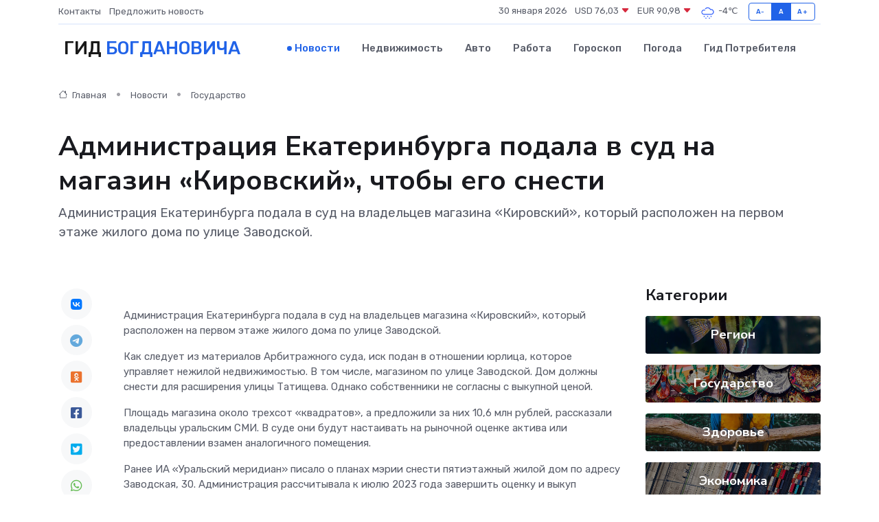

--- FILE ---
content_type: text/html; charset=UTF-8
request_url: https://bogdanovich-gid.ru/news/gosudarstvo/administraciya-ekaterinburga-podala-v-sud-na-magazin-kirovskiy-chtoby-ego-snesti.htm
body_size: 9252
content:
<!DOCTYPE html>
<html lang="ru">
<head>
	<meta charset="utf-8">
	<meta name="csrf-token" content="9VgYiNQzywiLgpc0pfNtSUHfoqL6Fjsiiy6KpTCS">
    <meta http-equiv="X-UA-Compatible" content="IE=edge">
    <meta name="viewport" content="width=device-width, initial-scale=1">
    <title>Администрация Екатеринбурга подала в суд на магазин «Кировский», чтобы его снести - новости Богдановича</title>
    <meta name="description" property="description" content="Администрация Екатеринбурга подала в суд на владельцев магазина «Кировский», который расположен на первом этаже жилого дома по улице Заводской.">
    
    <meta property="fb:pages" content="105958871990207" />
    <link rel="shortcut icon" type="image/x-icon" href="https://bogdanovich-gid.ru/favicon.svg">
    <link rel="canonical" href="https://bogdanovich-gid.ru/news/gosudarstvo/administraciya-ekaterinburga-podala-v-sud-na-magazin-kirovskiy-chtoby-ego-snesti.htm">
    <link rel="preconnect" href="https://fonts.gstatic.com">
    <link rel="dns-prefetch" href="https://fonts.googleapis.com">
    <link rel="dns-prefetch" href="https://pagead2.googlesyndication.com">
    <link rel="dns-prefetch" href="https://res.cloudinary.com">
    <link href="https://fonts.googleapis.com/css2?family=Nunito+Sans:wght@400;700&family=Rubik:wght@400;500;700&display=swap" rel="stylesheet">
    <link rel="stylesheet" type="text/css" href="https://bogdanovich-gid.ru/assets/font-awesome/css/all.min.css">
    <link rel="stylesheet" type="text/css" href="https://bogdanovich-gid.ru/assets/bootstrap-icons/bootstrap-icons.css">
    <link rel="stylesheet" type="text/css" href="https://bogdanovich-gid.ru/assets/tiny-slider/tiny-slider.css">
    <link rel="stylesheet" type="text/css" href="https://bogdanovich-gid.ru/assets/glightbox/css/glightbox.min.css">
    <link rel="stylesheet" type="text/css" href="https://bogdanovich-gid.ru/assets/plyr/plyr.css">
    <link id="style-switch" rel="stylesheet" type="text/css" href="https://bogdanovich-gid.ru/assets/css/style.css">
    <link rel="stylesheet" type="text/css" href="https://bogdanovich-gid.ru/assets/css/style2.css">

    <meta name="twitter:card" content="summary">
    <meta name="twitter:site" content="@mysite">
    <meta name="twitter:title" content="Администрация Екатеринбурга подала в суд на магазин «Кировский», чтобы его снести - новости Богдановича">
    <meta name="twitter:description" content="Администрация Екатеринбурга подала в суд на владельцев магазина «Кировский», который расположен на первом этаже жилого дома по улице Заводской.">
    <meta name="twitter:creator" content="@mysite">
    <meta name="twitter:image:src" content="https://res.cloudinary.com/dpbkdlmsg/image/upload/u9cxnbyy0tiwcunylfox">
    <meta name="twitter:domain" content="bogdanovich-gid.ru">
    <meta name="twitter:card" content="summary_large_image" /><meta name="twitter:image" content="https://res.cloudinary.com/dpbkdlmsg/image/upload/u9cxnbyy0tiwcunylfox">

    <meta property="og:url" content="http://bogdanovich-gid.ru/news/gosudarstvo/administraciya-ekaterinburga-podala-v-sud-na-magazin-kirovskiy-chtoby-ego-snesti.htm">
    <meta property="og:title" content="Администрация Екатеринбурга подала в суд на магазин «Кировский», чтобы его снести - новости Богдановича">
    <meta property="og:description" content="Администрация Екатеринбурга подала в суд на владельцев магазина «Кировский», который расположен на первом этаже жилого дома по улице Заводской.">
    <meta property="og:type" content="website">
    <meta property="og:image" content="https://res.cloudinary.com/dpbkdlmsg/image/upload/u9cxnbyy0tiwcunylfox">
    <meta property="og:locale" content="ru_RU">
    <meta property="og:site_name" content="Гид Богдановича">
    

    <link rel="image_src" href="https://res.cloudinary.com/dpbkdlmsg/image/upload/u9cxnbyy0tiwcunylfox" />

    <link rel="alternate" type="application/rss+xml" href="https://bogdanovich-gid.ru/feed" title="Богданович: гид, новости, афиша">
        <script async src="https://pagead2.googlesyndication.com/pagead/js/adsbygoogle.js"></script>
    <script>
        (adsbygoogle = window.adsbygoogle || []).push({
            google_ad_client: "ca-pub-0899253526956684",
            enable_page_level_ads: true
        });
    </script>
        
    
    
    
    <script>if (window.top !== window.self) window.top.location.replace(window.self.location.href);</script>
    <script>if(self != top) { top.location=document.location;}</script>

<!-- Google tag (gtag.js) -->
<script async src="https://www.googletagmanager.com/gtag/js?id=G-71VQP5FD0J"></script>
<script>
  window.dataLayer = window.dataLayer || [];
  function gtag(){dataLayer.push(arguments);}
  gtag('js', new Date());

  gtag('config', 'G-71VQP5FD0J');
</script>
</head>
<body>
<script type="text/javascript" > (function(m,e,t,r,i,k,a){m[i]=m[i]||function(){(m[i].a=m[i].a||[]).push(arguments)}; m[i].l=1*new Date();k=e.createElement(t),a=e.getElementsByTagName(t)[0],k.async=1,k.src=r,a.parentNode.insertBefore(k,a)}) (window, document, "script", "https://mc.yandex.ru/metrika/tag.js", "ym"); ym(54006937, "init", {}); ym(86840228, "init", { clickmap:true, trackLinks:true, accurateTrackBounce:true, webvisor:true });</script> <noscript><div><img src="https://mc.yandex.ru/watch/54006937" style="position:absolute; left:-9999px;" alt="" /><img src="https://mc.yandex.ru/watch/86840228" style="position:absolute; left:-9999px;" alt="" /></div></noscript>
<script type="text/javascript">
    new Image().src = "//counter.yadro.ru/hit?r"+escape(document.referrer)+((typeof(screen)=="undefined")?"":";s"+screen.width+"*"+screen.height+"*"+(screen.colorDepth?screen.colorDepth:screen.pixelDepth))+";u"+escape(document.URL)+";h"+escape(document.title.substring(0,150))+";"+Math.random();
</script>
<!-- Rating@Mail.ru counter -->
<script type="text/javascript">
var _tmr = window._tmr || (window._tmr = []);
_tmr.push({id: "3138453", type: "pageView", start: (new Date()).getTime()});
(function (d, w, id) {
  if (d.getElementById(id)) return;
  var ts = d.createElement("script"); ts.type = "text/javascript"; ts.async = true; ts.id = id;
  ts.src = "https://top-fwz1.mail.ru/js/code.js";
  var f = function () {var s = d.getElementsByTagName("script")[0]; s.parentNode.insertBefore(ts, s);};
  if (w.opera == "[object Opera]") { d.addEventListener("DOMContentLoaded", f, false); } else { f(); }
})(document, window, "topmailru-code");
</script><noscript><div>
<img src="https://top-fwz1.mail.ru/counter?id=3138453;js=na" style="border:0;position:absolute;left:-9999px;" alt="Top.Mail.Ru" />
</div></noscript>
<!-- //Rating@Mail.ru counter -->

<header class="navbar-light navbar-sticky header-static">
    <div class="navbar-top d-none d-lg-block small">
        <div class="container">
            <div class="d-md-flex justify-content-between align-items-center my-1">
                <!-- Top bar left -->
                <ul class="nav">
                    <li class="nav-item">
                        <a class="nav-link ps-0" href="https://bogdanovich-gid.ru/contacts">Контакты</a>
                    </li>
                    <li class="nav-item">
                        <a class="nav-link ps-0" href="https://bogdanovich-gid.ru/sendnews">Предложить новость</a>
                    </li>
                    
                </ul>
                <!-- Top bar right -->
                <div class="d-flex align-items-center">
                    
                    <ul class="list-inline mb-0 text-center text-sm-end me-3">
						<li class="list-inline-item">
							<span>30 января 2026</span>
						</li>
                        <li class="list-inline-item">
                            <a class="nav-link px-0" href="https://bogdanovich-gid.ru/currency">
                                <span>USD 76,03 <i class="bi bi-caret-down-fill text-danger"></i></span>
                            </a>
						</li>
                        <li class="list-inline-item">
                            <a class="nav-link px-0" href="https://bogdanovich-gid.ru/currency">
                                <span>EUR 90,98 <i class="bi bi-caret-down-fill text-danger"></i></span>
                            </a>
						</li>
						<li class="list-inline-item">
                            <a class="nav-link px-0" href="https://bogdanovich-gid.ru/pogoda">
                                <svg xmlns="http://www.w3.org/2000/svg" width="25" height="25" viewBox="0 0 30 30"><path d="M18 26a1 1 0 1 0 0 2 1 1 0 0 0 0-2m-6 0a1 1 0 1 0 0 2 1 1 0 0 0 0-2m9-3a1 1 0 1 0 0 2 1 1 0 0 0 0-2m-6 0a1 1 0 1 0 0 2 1 1 0 0 0 0-2m-5 1a1 1 0 1 1-2 0 1 1 0 0 1 2 0zM0 0v30V0zm30 0v30V0zm-4.964 13.066a4.948 4.948 0 0 1 0 5.868A4.99 4.99 0 0 1 20.99 21H8.507a4.49 4.49 0 0 1-3.64-1.86 4.458 4.458 0 0 1 0-5.281A4.491 4.491 0 0 1 8.506 12c.686 0 1.37.159 1.996.473a.5.5 0 0 1 .16.766l-.33.399a.502.502 0 0 1-.598.132 2.976 2.976 0 0 0-3.346.608 3.007 3.007 0 0 0 .334 4.532c.527.396 1.177.59 1.836.59H20.94a3.54 3.54 0 0 0 2.163-.711 3.497 3.497 0 0 0 1.358-3.206 3.45 3.45 0 0 0-.706-1.727A3.486 3.486 0 0 0 20.99 12.5c-.07 0-.138.016-.208.02-.328.02-.645.085-.947.192a.496.496 0 0 1-.63-.287 4.637 4.637 0 0 0-.445-.874 4.495 4.495 0 0 0-.584-.733A4.461 4.461 0 0 0 14.998 9.5a4.46 4.46 0 0 0-3.177 1.318 2.326 2.326 0 0 0-.135.147.5.5 0 0 1-.592.131 5.78 5.78 0 0 0-.453-.19.5.5 0 0 1-.21-.79A5.97 5.97 0 0 1 14.998 8a5.97 5.97 0 0 1 4.237 1.757c.398.399.704.85.966 1.319.262-.042.525-.076.79-.076a4.99 4.99 0 0 1 4.045 2.066zM0 0v30V0zm30 0v30V0z" fill="#315EFB" fill-rule="evenodd"></path></svg>
                                <span>-4&#8451;</span>
                            </a>
						</li>
					</ul>

                    <!-- Font size accessibility START -->
                    <div class="btn-group me-2" role="group" aria-label="font size changer">
                        <input type="radio" class="btn-check" name="fntradio" id="font-sm">
                        <label class="btn btn-xs btn-outline-primary mb-0" for="font-sm">A-</label>

                        <input type="radio" class="btn-check" name="fntradio" id="font-default" checked>
                        <label class="btn btn-xs btn-outline-primary mb-0" for="font-default">A</label>

                        <input type="radio" class="btn-check" name="fntradio" id="font-lg">
                        <label class="btn btn-xs btn-outline-primary mb-0" for="font-lg">A+</label>
                    </div>

                    
                </div>
            </div>
            <!-- Divider -->
            <div class="border-bottom border-2 border-primary opacity-1"></div>
        </div>
    </div>

    <!-- Logo Nav START -->
    <nav class="navbar navbar-expand-lg">
        <div class="container">
            <!-- Logo START -->
            <a class="navbar-brand" href="https://bogdanovich-gid.ru" style="text-align: end;">
                
                			<span class="ms-2 fs-3 text-uppercase fw-normal">Гид <span style="color: #2163e8;">Богдановича</span></span>
                            </a>
            <!-- Logo END -->

            <!-- Responsive navbar toggler -->
            <button class="navbar-toggler ms-auto" type="button" data-bs-toggle="collapse"
                data-bs-target="#navbarCollapse" aria-controls="navbarCollapse" aria-expanded="false"
                aria-label="Toggle navigation">
                <span class="text-body h6 d-none d-sm-inline-block">Menu</span>
                <span class="navbar-toggler-icon"></span>
            </button>

            <!-- Main navbar START -->
            <div class="collapse navbar-collapse" id="navbarCollapse">
                <ul class="navbar-nav navbar-nav-scroll mx-auto">
                                        <li class="nav-item"> <a class="nav-link active" href="https://bogdanovich-gid.ru/news">Новости</a></li>
                                        <li class="nav-item"> <a class="nav-link" href="https://bogdanovich-gid.ru/realty">Недвижимость</a></li>
                                        <li class="nav-item"> <a class="nav-link" href="https://bogdanovich-gid.ru/auto">Авто</a></li>
                                        <li class="nav-item"> <a class="nav-link" href="https://bogdanovich-gid.ru/job">Работа</a></li>
                                        <li class="nav-item"> <a class="nav-link" href="https://bogdanovich-gid.ru/horoscope">Гороскоп</a></li>
                                        <li class="nav-item"> <a class="nav-link" href="https://bogdanovich-gid.ru/pogoda">Погода</a></li>
                                        <li class="nav-item"> <a class="nav-link" href="https://bogdanovich-gid.ru/poleznoe">Гид потребителя</a></li>
                                    </ul>
            </div>
            <!-- Main navbar END -->

            
        </div>
    </nav>
    <!-- Logo Nav END -->
</header>
    <main>
        <!-- =======================
                Main content START -->
        <section class="pt-3 pb-lg-5">
            <div class="container" data-sticky-container>
                <div class="row">
                    <!-- Main Post START -->
                    <div class="col-lg-9">
                        <!-- Categorie Detail START -->
                        <div class="mb-4">
							<nav aria-label="breadcrumb" itemscope itemtype="http://schema.org/BreadcrumbList">
								<ol class="breadcrumb breadcrumb-dots">
									<li class="breadcrumb-item" itemprop="itemListElement" itemscope itemtype="http://schema.org/ListItem">
										<meta itemprop="name" content="Гид Богдановича">
										<meta itemprop="position" content="1">
										<meta itemprop="item" content="https://bogdanovich-gid.ru">
										<a itemprop="url" href="https://bogdanovich-gid.ru">
										<i class="bi bi-house me-1"></i> Главная
										</a>
									</li>
									<li class="breadcrumb-item" itemprop="itemListElement" itemscope itemtype="http://schema.org/ListItem">
										<meta itemprop="name" content="Новости">
										<meta itemprop="position" content="2">
										<meta itemprop="item" content="https://bogdanovich-gid.ru/news">
										<a itemprop="url" href="https://bogdanovich-gid.ru/news"> Новости</a>
									</li>
									<li class="breadcrumb-item" aria-current="page" itemprop="itemListElement" itemscope itemtype="http://schema.org/ListItem">
										<meta itemprop="name" content="Государство">
										<meta itemprop="position" content="3">
										<meta itemprop="item" content="https://bogdanovich-gid.ru/news/gosudarstvo">
										<a itemprop="url" href="https://bogdanovich-gid.ru/news/gosudarstvo"> Государство</a>
									</li>
									<li aria-current="page" itemprop="itemListElement" itemscope itemtype="http://schema.org/ListItem">
									<meta itemprop="name" content="Администрация Екатеринбурга подала в суд на магазин «Кировский», чтобы его снести">
									<meta itemprop="position" content="4" />
									<meta itemprop="item" content="https://bogdanovich-gid.ru/news/gosudarstvo/administraciya-ekaterinburga-podala-v-sud-na-magazin-kirovskiy-chtoby-ego-snesti.htm">
									</li>
								</ol>
							</nav>
						
                        </div>
                    </div>
                </div>
                <div class="row align-items-center">
                                                        <!-- Content -->
                    <div class="col-md-12 mt-4 mt-md-0">
                                            <h1 class="display-6">Администрация Екатеринбурга подала в суд на магазин «Кировский», чтобы его снести</h1>
                        <p class="lead">Администрация Екатеринбурга подала в суд на владельцев магазина «Кировский», который расположен на первом этаже жилого дома по улице Заводской.</p>
                    </div>
				                                    </div>
            </div>
        </section>
        <!-- =======================
        Main START -->
        <section class="pt-0">
            <div class="container position-relative" data-sticky-container>
                <div class="row">
                    <!-- Left sidebar START -->
                    <div class="col-md-1">
                        <div class="text-start text-lg-center mb-5" data-sticky data-margin-top="80" data-sticky-for="767">
                            <style>
                                .fa-vk::before {
                                    color: #07f;
                                }
                                .fa-telegram::before {
                                    color: #64a9dc;
                                }
                                .fa-facebook-square::before {
                                    color: #3b5998;
                                }
                                .fa-odnoklassniki-square::before {
                                    color: #eb722e;
                                }
                                .fa-twitter-square::before {
                                    color: #00aced;
                                }
                                .fa-whatsapp::before {
                                    color: #65bc54;
                                }
                                .fa-viber::before {
                                    color: #7b519d;
                                }
                                .fa-moimir svg {
                                    background-color: #168de2;
                                    height: 18px;
                                    width: 18px;
                                    background-size: 18px 18px;
                                    border-radius: 4px;
                                    margin-bottom: 2px;
                                }
                            </style>
                            <ul class="nav text-white-force">
                                <li class="nav-item">
                                    <a class="nav-link icon-md rounded-circle m-1 p-0 fs-5 bg-light" href="https://vk.com/share.php?url=https://bogdanovich-gid.ru/news/gosudarstvo/administraciya-ekaterinburga-podala-v-sud-na-magazin-kirovskiy-chtoby-ego-snesti.htm&title=Администрация Екатеринбурга подала в суд на магазин «Кировский», чтобы его снести - новости Богдановича&utm_source=share" rel="nofollow" target="_blank">
                                        <i class="fab fa-vk align-middle text-body"></i>
                                    </a>
                                </li>
                                <li class="nav-item">
                                    <a class="nav-link icon-md rounded-circle m-1 p-0 fs-5 bg-light" href="https://t.me/share/url?url=https://bogdanovich-gid.ru/news/gosudarstvo/administraciya-ekaterinburga-podala-v-sud-na-magazin-kirovskiy-chtoby-ego-snesti.htm&text=Администрация Екатеринбурга подала в суд на магазин «Кировский», чтобы его снести - новости Богдановича&utm_source=share" rel="nofollow" target="_blank">
                                        <i class="fab fa-telegram align-middle text-body"></i>
                                    </a>
                                </li>
                                <li class="nav-item">
                                    <a class="nav-link icon-md rounded-circle m-1 p-0 fs-5 bg-light" href="https://connect.ok.ru/offer?url=https://bogdanovich-gid.ru/news/gosudarstvo/administraciya-ekaterinburga-podala-v-sud-na-magazin-kirovskiy-chtoby-ego-snesti.htm&title=Администрация Екатеринбурга подала в суд на магазин «Кировский», чтобы его снести - новости Богдановича&utm_source=share" rel="nofollow" target="_blank">
                                        <i class="fab fa-odnoklassniki-square align-middle text-body"></i>
                                    </a>
                                </li>
                                <li class="nav-item">
                                    <a class="nav-link icon-md rounded-circle m-1 p-0 fs-5 bg-light" href="https://www.facebook.com/sharer.php?src=sp&u=https://bogdanovich-gid.ru/news/gosudarstvo/administraciya-ekaterinburga-podala-v-sud-na-magazin-kirovskiy-chtoby-ego-snesti.htm&title=Администрация Екатеринбурга подала в суд на магазин «Кировский», чтобы его снести - новости Богдановича&utm_source=share" rel="nofollow" target="_blank">
                                        <i class="fab fa-facebook-square align-middle text-body"></i>
                                    </a>
                                </li>
                                <li class="nav-item">
                                    <a class="nav-link icon-md rounded-circle m-1 p-0 fs-5 bg-light" href="https://twitter.com/intent/tweet?text=Администрация Екатеринбурга подала в суд на магазин «Кировский», чтобы его снести - новости Богдановича&url=https://bogdanovich-gid.ru/news/gosudarstvo/administraciya-ekaterinburga-podala-v-sud-na-magazin-kirovskiy-chtoby-ego-snesti.htm&utm_source=share" rel="nofollow" target="_blank">
                                        <i class="fab fa-twitter-square align-middle text-body"></i>
                                    </a>
                                </li>
                                <li class="nav-item">
                                    <a class="nav-link icon-md rounded-circle m-1 p-0 fs-5 bg-light" href="https://api.whatsapp.com/send?text=Администрация Екатеринбурга подала в суд на магазин «Кировский», чтобы его снести - новости Богдановича https://bogdanovich-gid.ru/news/gosudarstvo/administraciya-ekaterinburga-podala-v-sud-na-magazin-kirovskiy-chtoby-ego-snesti.htm&utm_source=share" rel="nofollow" target="_blank">
                                        <i class="fab fa-whatsapp align-middle text-body"></i>
                                    </a>
                                </li>
                                <li class="nav-item">
                                    <a class="nav-link icon-md rounded-circle m-1 p-0 fs-5 bg-light" href="viber://forward?text=Администрация Екатеринбурга подала в суд на магазин «Кировский», чтобы его снести - новости Богдановича https://bogdanovich-gid.ru/news/gosudarstvo/administraciya-ekaterinburga-podala-v-sud-na-magazin-kirovskiy-chtoby-ego-snesti.htm&utm_source=share" rel="nofollow" target="_blank">
                                        <i class="fab fa-viber align-middle text-body"></i>
                                    </a>
                                </li>
                                <li class="nav-item">
                                    <a class="nav-link icon-md rounded-circle m-1 p-0 fs-5 bg-light" href="https://connect.mail.ru/share?url=https://bogdanovich-gid.ru/news/gosudarstvo/administraciya-ekaterinburga-podala-v-sud-na-magazin-kirovskiy-chtoby-ego-snesti.htm&title=Администрация Екатеринбурга подала в суд на магазин «Кировский», чтобы его снести - новости Богдановича&utm_source=share" rel="nofollow" target="_blank">
                                        <i class="fab fa-moimir align-middle text-body"><svg viewBox='0 0 24 24' xmlns='http://www.w3.org/2000/svg'><path d='M8.889 9.667a1.333 1.333 0 100-2.667 1.333 1.333 0 000 2.667zm6.222 0a1.333 1.333 0 100-2.667 1.333 1.333 0 000 2.667zm4.77 6.108l-1.802-3.028a.879.879 0 00-1.188-.307.843.843 0 00-.313 1.166l.214.36a6.71 6.71 0 01-4.795 1.996 6.711 6.711 0 01-4.792-1.992l.217-.364a.844.844 0 00-.313-1.166.878.878 0 00-1.189.307l-1.8 3.028a.844.844 0 00.312 1.166.88.88 0 001.189-.307l.683-1.147a8.466 8.466 0 005.694 2.18 8.463 8.463 0 005.698-2.184l.685 1.151a.873.873 0 001.189.307.844.844 0 00.312-1.166z' fill='#FFF' fill-rule='evenodd'/></svg></i>
                                    </a>
                                </li>
                                
                            </ul>
                        </div>
                    </div>
                    <!-- Left sidebar END -->

                    <!-- Main Content START -->
                    <div class="col-md-10 col-lg-8 mb-5">
                        <div class="mb-4">
                                                    </div>
                        <div itemscope itemtype="http://schema.org/NewsArticle">
                            <meta itemprop="headline" content="Администрация Екатеринбурга подала в суд на магазин «Кировский», чтобы его снести">
                            <meta itemprop="identifier" content="https://bogdanovich-gid.ru/8395870">
                            <span itemprop="articleBody"><p> Администрация Екатеринбурга подала в суд на владельцев магазина &#171;Кировский&#187;, который расположен на первом этаже жилого дома по улице Заводской. </p> <p> Как следует из материалов Арбитражного суда, иск подан в отношении юрлица, которое управляет нежилой недвижимостью. В том числе, магазином по улице Заводской. Дом должны снести для расширения улицы Татищева. Однако собственники не согласны с выкупной ценой. </p>

<p> Площадь магазина около трехсот &#171;квадратов&#187;, а предложили за них 10,6 млн рублей, рассказали владельцы уральским СМИ. В суде они будут настаивать на рыночной оценке актива или предоставлении взамен аналогичного помещения. </p>

<p> Ранее ИА &#171;Уральский меридиан&#187; писало о планах мэрии снести пятиэтажный жилой дом по адресу Заводская, 30.  Администрация рассчитывала к июлю 2023 года завершить оценку  и выкуп помещений. </p> Дмитрий Зайцев</span>
                        </div>
                                                                        <div><a href="https://ural-meridian.ru/news/432522/" target="_blank" rel="author">Источник</a></div>
                                                                        <div class="col-12 mt-3"><a href="https://bogdanovich-gid.ru/sendnews">Предложить новость</a></div>
                        <div class="col-12 mt-5">
                            <h2 class="my-3">Последние новости</h2>
                            <div class="row gy-4">
                                <!-- Card item START -->
<div class="col-sm-6">
    <div class="card" itemscope="" itemtype="http://schema.org/BlogPosting">
        <!-- Card img -->
        <div class="position-relative">
                        <img class="card-img" src="https://res.cloudinary.com/dpbkdlmsg/image/upload/c_fill,w_420,h_315,q_auto,g_face/wwqnemi7mcm2uqfbvxhb" alt="Ремонт сервоприводов глазами мастера: что чаще всего «добивают» сами люди" itemprop="image">
                    </div>
        <div class="card-body px-0 pt-3" itemprop="name">
            <h4 class="card-title" itemprop="headline"><a href="https://bogdanovich-gid.ru/news/ekonomika/remont-servoprivodov-glazami-mastera-chto-chasche-vsego-dobivayut-sami-lyudi.htm"
                    class="btn-link text-reset fw-bold" itemprop="url">Ремонт сервоприводов глазами мастера: что чаще всего «добивают» сами люди</a></h4>
            <p class="card-text" itemprop="articleBody">О том, как человеческий фактор превращает надёжную технику в источник постоянных проблем</p>
        </div>
        <meta itemprop="author" content="Редактор"/>
        <meta itemscope itemprop="mainEntityOfPage" itemType="https://schema.org/WebPage" itemid="https://bogdanovich-gid.ru/news/ekonomika/remont-servoprivodov-glazami-mastera-chto-chasche-vsego-dobivayut-sami-lyudi.htm"/>
        <meta itemprop="dateModified" content="2026-01-29"/>
        <meta itemprop="datePublished" content="2026-01-29"/>
    </div>
</div>
<!-- Card item END -->
<!-- Card item START -->
<div class="col-sm-6">
    <div class="card" itemscope="" itemtype="http://schema.org/BlogPosting">
        <!-- Card img -->
        <div class="position-relative">
                        <img class="card-img" src="https://res.cloudinary.com/dpbkdlmsg/image/upload/c_fill,w_420,h_315,q_auto,g_face/cwr6ydurtbdilyiv91jb" alt="Сравнение: заводской ремонт сервоприводов VS независимый сервис" itemprop="image">
                    </div>
        <div class="card-body px-0 pt-3" itemprop="name">
            <h4 class="card-title" itemprop="headline"><a href="https://bogdanovich-gid.ru/news/ekonomika/sravnenie-zavodskoy-remont-servoprivodov-vs-nezavisimyy-servis.htm"
                    class="btn-link text-reset fw-bold" itemprop="url">Сравнение: заводской ремонт сервоприводов VS независимый сервис</a></h4>
            <p class="card-text" itemprop="articleBody">Официальные правила против гибкости — где лучше восстанавливают точность</p>
        </div>
        <meta itemprop="author" content="Редактор"/>
        <meta itemscope itemprop="mainEntityOfPage" itemType="https://schema.org/WebPage" itemid="https://bogdanovich-gid.ru/news/ekonomika/sravnenie-zavodskoy-remont-servoprivodov-vs-nezavisimyy-servis.htm"/>
        <meta itemprop="dateModified" content="2025-07-08"/>
        <meta itemprop="datePublished" content="2025-07-08"/>
    </div>
</div>
<!-- Card item END -->
<!-- Card item START -->
<div class="col-sm-6">
    <div class="card" itemscope="" itemtype="http://schema.org/BlogPosting">
        <!-- Card img -->
        <div class="position-relative">
                        <img class="card-img" src="https://bogdanovich-gid.ru/images/noimg-420x315.png" alt="В Серове на основании заключения прокурора главный редактор газеты  одного из предприятий города восстановлена на работе">
                    </div>
        <div class="card-body px-0 pt-3" itemprop="name">
            <h4 class="card-title" itemprop="headline"><a href="https://bogdanovich-gid.ru/news/gosudarstvo/v-serove-na-osnovanii-zaklyucheniya-prokurora-glavnyy-redaktor-gazety-odnogo-iz-predpriyatiy-goroda-vosstanovlena-na-rabote.htm"
                    class="btn-link text-reset fw-bold" itemprop="url">В Серове на основании заключения прокурора главный редактор газеты  одного из предприятий города восстановлена на работе</a></h4>
            <p class="card-text" itemprop="articleBody">Сотрудник Серовской городской прокуратуры в порядке ч. 3 ст. 45 ГПК РФ принял участие в рассмотрении судом гражданского дела по иску жительницы города о восстановлении на работе и взыскании вынужденного прогула.</p>
        </div>
        <meta itemprop="author" content="Редактор"/>
        <meta itemscope itemprop="mainEntityOfPage" itemType="https://schema.org/WebPage" itemid="https://bogdanovich-gid.ru/news/gosudarstvo/v-serove-na-osnovanii-zaklyucheniya-prokurora-glavnyy-redaktor-gazety-odnogo-iz-predpriyatiy-goroda-vosstanovlena-na-rabote.htm"/>
        <meta itemprop="dateModified" content="2025-04-06"/>
        <meta itemprop="datePublished" content="2025-04-06"/>
    </div>
</div>
<!-- Card item END -->
<!-- Card item START -->
<div class="col-sm-6">
    <div class="card" itemscope="" itemtype="http://schema.org/BlogPosting">
        <!-- Card img -->
        <div class="position-relative">
            <img class="card-img" src="https://res.cloudinary.com/dchlllsu2/image/upload/c_fill,w_420,h_315,q_auto,g_face/gum5gveb8e4ybmvanybm" alt="Коррекция фиброза и возрастных изменений: когда показан эндотканевой лифтинг" itemprop="image">
        </div>
        <div class="card-body px-0 pt-3" itemprop="name">
            <h4 class="card-title" itemprop="headline"><a href="https://krasnodar-gid.ru/news/ekonomika/korrekciya-fibroza-i-vozrastnyh-izmeneniy-kogda-pokazan-endotkanevoy-lifting.htm" class="btn-link text-reset fw-bold" itemprop="url">Коррекция фиброза и возрастных изменений: когда показан эндотканевой лифтинг</a></h4>
            <p class="card-text" itemprop="articleBody">Как современная технология помогает вернуть коже упругость, убрать отёки и улучшить рельеф без хирургии</p>
        </div>
        <meta itemprop="author" content="Редактор"/>
        <meta itemscope itemprop="mainEntityOfPage" itemType="https://schema.org/WebPage" itemid="https://krasnodar-gid.ru/news/ekonomika/korrekciya-fibroza-i-vozrastnyh-izmeneniy-kogda-pokazan-endotkanevoy-lifting.htm"/>
        <meta itemprop="dateModified" content="2026-01-30"/>
        <meta itemprop="datePublished" content="2026-01-30"/>
    </div>
</div>
<!-- Card item END -->
                            </div>
                        </div>
						<div class="col-12 bg-primary bg-opacity-10 p-2 mt-3 rounded">
							На этом сайте вы сможете узнать актуальные данные о <a href="https://zelenogorsk-gid.ru/pogoda">погоде в Зеленогорске</a>, включая прогнозы на ближайшие дни и часы
						</div>
                        <!-- Comments START -->
                        <div class="mt-5">
                            <h3>Комментарии (0)</h3>
                        </div>
                        <!-- Comments END -->
                        <!-- Reply START -->
                        <div>
                            <h3>Добавить комментарий</h3>
                            <small>Ваш email не публикуется. Обязательные поля отмечены *</small>
                            <form class="row g-3 mt-2">
                                <div class="col-md-6">
                                    <label class="form-label">Имя *</label>
                                    <input type="text" class="form-control" aria-label="First name">
                                </div>
                                <div class="col-md-6">
                                    <label class="form-label">Email *</label>
                                    <input type="email" class="form-control">
                                </div>
                                <div class="col-12">
                                    <label class="form-label">Текст комментария *</label>
                                    <textarea class="form-control" rows="3"></textarea>
                                </div>
                                <div class="col-12">
                                    <button type="submit" class="btn btn-primary">Оставить комментарий</button>
                                </div>
                            </form>
                        </div>
                        <!-- Reply END -->
                    </div>
                    <!-- Main Content END -->
                    <!-- Right sidebar START -->
                    <div class="col-lg-3 d-none d-lg-block">
                        <div data-sticky data-margin-top="80" data-sticky-for="991">
                            <!-- Categories -->
                            <div>
                                <h4 class="mb-3">Категории</h4>
                                                                    <!-- Category item -->
                                    <div class="text-center mb-3 card-bg-scale position-relative overflow-hidden rounded"
                                        style="background-image:url(https://bogdanovich-gid.ru/assets/images/blog/4by3/06.jpg); background-position: center left; background-size: cover;">
                                        <div class="bg-dark-overlay-4 p-3">
                                            <a href="https://bogdanovich-gid.ru/news/region"
                                                class="stretched-link btn-link fw-bold text-white h5">Регион</a>
                                        </div>
                                    </div>
                                                                    <!-- Category item -->
                                    <div class="text-center mb-3 card-bg-scale position-relative overflow-hidden rounded"
                                        style="background-image:url(https://bogdanovich-gid.ru/assets/images/blog/4by3/04.jpg); background-position: center left; background-size: cover;">
                                        <div class="bg-dark-overlay-4 p-3">
                                            <a href="https://bogdanovich-gid.ru/news/gosudarstvo"
                                                class="stretched-link btn-link fw-bold text-white h5">Государство</a>
                                        </div>
                                    </div>
                                                                    <!-- Category item -->
                                    <div class="text-center mb-3 card-bg-scale position-relative overflow-hidden rounded"
                                        style="background-image:url(https://bogdanovich-gid.ru/assets/images/blog/4by3/03.jpg); background-position: center left; background-size: cover;">
                                        <div class="bg-dark-overlay-4 p-3">
                                            <a href="https://bogdanovich-gid.ru/news/zdorove"
                                                class="stretched-link btn-link fw-bold text-white h5">Здоровье</a>
                                        </div>
                                    </div>
                                                                    <!-- Category item -->
                                    <div class="text-center mb-3 card-bg-scale position-relative overflow-hidden rounded"
                                        style="background-image:url(https://bogdanovich-gid.ru/assets/images/blog/4by3/05.jpg); background-position: center left; background-size: cover;">
                                        <div class="bg-dark-overlay-4 p-3">
                                            <a href="https://bogdanovich-gid.ru/news/ekonomika"
                                                class="stretched-link btn-link fw-bold text-white h5">Экономика</a>
                                        </div>
                                    </div>
                                                                    <!-- Category item -->
                                    <div class="text-center mb-3 card-bg-scale position-relative overflow-hidden rounded"
                                        style="background-image:url(https://bogdanovich-gid.ru/assets/images/blog/4by3/05.jpg); background-position: center left; background-size: cover;">
                                        <div class="bg-dark-overlay-4 p-3">
                                            <a href="https://bogdanovich-gid.ru/news/politika"
                                                class="stretched-link btn-link fw-bold text-white h5">Политика</a>
                                        </div>
                                    </div>
                                                                    <!-- Category item -->
                                    <div class="text-center mb-3 card-bg-scale position-relative overflow-hidden rounded"
                                        style="background-image:url(https://bogdanovich-gid.ru/assets/images/blog/4by3/06.jpg); background-position: center left; background-size: cover;">
                                        <div class="bg-dark-overlay-4 p-3">
                                            <a href="https://bogdanovich-gid.ru/news/nauka-i-obrazovanie"
                                                class="stretched-link btn-link fw-bold text-white h5">Наука и Образование</a>
                                        </div>
                                    </div>
                                                                    <!-- Category item -->
                                    <div class="text-center mb-3 card-bg-scale position-relative overflow-hidden rounded"
                                        style="background-image:url(https://bogdanovich-gid.ru/assets/images/blog/4by3/03.jpg); background-position: center left; background-size: cover;">
                                        <div class="bg-dark-overlay-4 p-3">
                                            <a href="https://bogdanovich-gid.ru/news/proisshestviya"
                                                class="stretched-link btn-link fw-bold text-white h5">Происшествия</a>
                                        </div>
                                    </div>
                                                                    <!-- Category item -->
                                    <div class="text-center mb-3 card-bg-scale position-relative overflow-hidden rounded"
                                        style="background-image:url(https://bogdanovich-gid.ru/assets/images/blog/4by3/05.jpg); background-position: center left; background-size: cover;">
                                        <div class="bg-dark-overlay-4 p-3">
                                            <a href="https://bogdanovich-gid.ru/news/religiya"
                                                class="stretched-link btn-link fw-bold text-white h5">Религия</a>
                                        </div>
                                    </div>
                                                                    <!-- Category item -->
                                    <div class="text-center mb-3 card-bg-scale position-relative overflow-hidden rounded"
                                        style="background-image:url(https://bogdanovich-gid.ru/assets/images/blog/4by3/08.jpg); background-position: center left; background-size: cover;">
                                        <div class="bg-dark-overlay-4 p-3">
                                            <a href="https://bogdanovich-gid.ru/news/kultura"
                                                class="stretched-link btn-link fw-bold text-white h5">Культура</a>
                                        </div>
                                    </div>
                                                                    <!-- Category item -->
                                    <div class="text-center mb-3 card-bg-scale position-relative overflow-hidden rounded"
                                        style="background-image:url(https://bogdanovich-gid.ru/assets/images/blog/4by3/04.jpg); background-position: center left; background-size: cover;">
                                        <div class="bg-dark-overlay-4 p-3">
                                            <a href="https://bogdanovich-gid.ru/news/sport"
                                                class="stretched-link btn-link fw-bold text-white h5">Спорт</a>
                                        </div>
                                    </div>
                                                                    <!-- Category item -->
                                    <div class="text-center mb-3 card-bg-scale position-relative overflow-hidden rounded"
                                        style="background-image:url(https://bogdanovich-gid.ru/assets/images/blog/4by3/01.jpg); background-position: center left; background-size: cover;">
                                        <div class="bg-dark-overlay-4 p-3">
                                            <a href="https://bogdanovich-gid.ru/news/obschestvo"
                                                class="stretched-link btn-link fw-bold text-white h5">Общество</a>
                                        </div>
                                    </div>
                                                            </div>
                        </div>
                    </div>
                    <!-- Right sidebar END -->
                </div>
        </section>
    </main>
<footer class="bg-dark pt-5">
    
    <!-- Footer copyright START -->
    <div class="bg-dark-overlay-3 mt-5">
        <div class="container">
            <div class="row align-items-center justify-content-md-between py-4">
                <div class="col-md-6">
                    <!-- Copyright -->
                    <div class="text-center text-md-start text-primary-hover text-muted">
                        &#169;2026 Богданович. Все права защищены.
                    </div>
                </div>
                
            </div>
        </div>
    </div>
    <!-- Footer copyright END -->
    <script type="application/ld+json">
        {"@context":"https:\/\/schema.org","@type":"Organization","name":"\u0411\u043e\u0433\u0434\u0430\u043d\u043e\u0432\u0438\u0447 - \u0433\u0438\u0434, \u043d\u043e\u0432\u043e\u0441\u0442\u0438, \u0430\u0444\u0438\u0448\u0430","url":"https:\/\/bogdanovich-gid.ru","sameAs":["https:\/\/vk.com\/public208106940","https:\/\/t.me\/bogdanovich_gid"]}
    </script>
</footer>
<!-- Back to top -->
<div class="back-top"><i class="bi bi-arrow-up-short"></i></div>
<script src="https://bogdanovich-gid.ru/assets/bootstrap/js/bootstrap.bundle.min.js"></script>
<script src="https://bogdanovich-gid.ru/assets/tiny-slider/tiny-slider.js"></script>
<script src="https://bogdanovich-gid.ru/assets/sticky-js/sticky.min.js"></script>
<script src="https://bogdanovich-gid.ru/assets/glightbox/js/glightbox.min.js"></script>
<script src="https://bogdanovich-gid.ru/assets/plyr/plyr.js"></script>
<script src="https://bogdanovich-gid.ru/assets/js/functions.js"></script>
<script src="https://yastatic.net/share2/share.js" async></script>
<script defer src="https://static.cloudflareinsights.com/beacon.min.js/vcd15cbe7772f49c399c6a5babf22c1241717689176015" integrity="sha512-ZpsOmlRQV6y907TI0dKBHq9Md29nnaEIPlkf84rnaERnq6zvWvPUqr2ft8M1aS28oN72PdrCzSjY4U6VaAw1EQ==" data-cf-beacon='{"version":"2024.11.0","token":"9f1d307d49144e739fa8162bade980f3","r":1,"server_timing":{"name":{"cfCacheStatus":true,"cfEdge":true,"cfExtPri":true,"cfL4":true,"cfOrigin":true,"cfSpeedBrain":true},"location_startswith":null}}' crossorigin="anonymous"></script>
</body>
</html>


--- FILE ---
content_type: text/html; charset=utf-8
request_url: https://www.google.com/recaptcha/api2/aframe
body_size: 268
content:
<!DOCTYPE HTML><html><head><meta http-equiv="content-type" content="text/html; charset=UTF-8"></head><body><script nonce="QLMf5Ap9rZ2uVU4tz6SQhA">/** Anti-fraud and anti-abuse applications only. See google.com/recaptcha */ try{var clients={'sodar':'https://pagead2.googlesyndication.com/pagead/sodar?'};window.addEventListener("message",function(a){try{if(a.source===window.parent){var b=JSON.parse(a.data);var c=clients[b['id']];if(c){var d=document.createElement('img');d.src=c+b['params']+'&rc='+(localStorage.getItem("rc::a")?sessionStorage.getItem("rc::b"):"");window.document.body.appendChild(d);sessionStorage.setItem("rc::e",parseInt(sessionStorage.getItem("rc::e")||0)+1);localStorage.setItem("rc::h",'1769789759779');}}}catch(b){}});window.parent.postMessage("_grecaptcha_ready", "*");}catch(b){}</script></body></html>